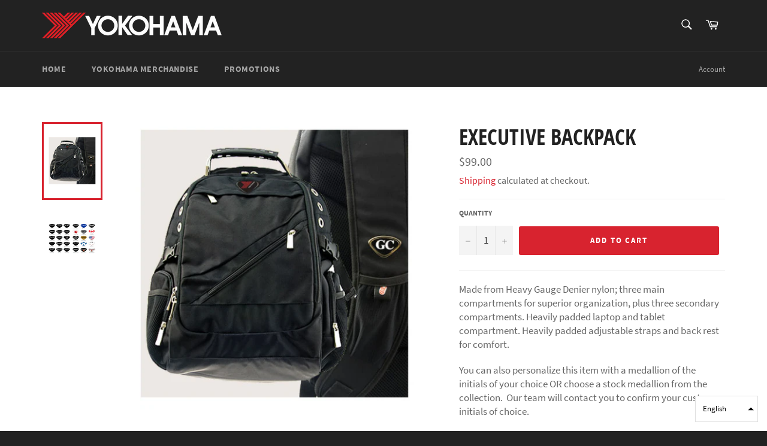

--- FILE ---
content_type: text/html; charset=utf-8
request_url: https://estore.yokohama.ca/products/executive-backpack
body_size: 18673
content:
<!doctype html>
<html class="no-js" lang="en">
<head>

  <meta charset="utf-8">
  <meta http-equiv="X-UA-Compatible" content="IE=edge,chrome=1">
  <meta name="viewport" content="width=device-width,initial-scale=1">
  <meta name="theme-color" content="#222222">

  

  <link rel="canonical" href="https://estore.yokohama.ca/products/executive-backpack">
  <title>
  Executive Backpack &ndash; Yokohama Merchandise eStore
  </title>

  
    <meta name="description" content="Made from Heavy Gauge Denier nylon; three main compartments for superior organization, plus three secondary compartments. Heavily padded laptop and tablet compartment. Heavily padded adjustable straps and back rest for comfort. You can also personalize this item with a medallion of the initials of your choice OR choose">
  

  <!-- /snippets/social-meta-tags.liquid -->




<meta property="og:site_name" content="Yokohama Merchandise eStore">
<meta property="og:url" content="https://estore.yokohama.ca/products/executive-backpack">
<meta property="og:title" content="Executive Backpack">
<meta property="og:type" content="product">
<meta property="og:description" content="Made from Heavy Gauge Denier nylon; three main compartments for superior organization, plus three secondary compartments. Heavily padded laptop and tablet compartment. Heavily padded adjustable straps and back rest for comfort. You can also personalize this item with a medallion of the initials of your choice OR choose">

  <meta property="og:price:amount" content="99.00">
  <meta property="og:price:currency" content="CAD">

<meta property="og:image" content="http://estore.yokohama.ca/cdn/shop/products/YH066_1200x1200.jpg?v=1647966698"><meta property="og:image" content="http://estore.yokohama.ca/cdn/shop/products/MedallionOptions_b493f4ea-f1f3-483e-bc2d-9e05e8aabd5f_1200x1200.png?v=1648413418">
<meta property="og:image:secure_url" content="https://estore.yokohama.ca/cdn/shop/products/YH066_1200x1200.jpg?v=1647966698"><meta property="og:image:secure_url" content="https://estore.yokohama.ca/cdn/shop/products/MedallionOptions_b493f4ea-f1f3-483e-bc2d-9e05e8aabd5f_1200x1200.png?v=1648413418">


<meta name="twitter:card" content="summary_large_image">
<meta name="twitter:title" content="Executive Backpack">
<meta name="twitter:description" content="Made from Heavy Gauge Denier nylon; three main compartments for superior organization, plus three secondary compartments. Heavily padded laptop and tablet compartment. Heavily padded adjustable straps and back rest for comfort. You can also personalize this item with a medallion of the initials of your choice OR choose">


  <script>
    document.documentElement.className = document.documentElement.className.replace('no-js', 'js');
  </script>

  <link href="//estore.yokohama.ca/cdn/shop/t/2/assets/theme.scss.css?v=114004698868757534251752082622" rel="stylesheet" type="text/css" media="all" />

  <script>
    window.theme = window.theme || {};

    theme.strings = {
      stockAvailable: "1 available",
      addToCart: "Add to Cart",
      soldOut: "Sold Out",
      unavailable: "Unavailable",
      noStockAvailable: "The item could not be added to your cart because there are not enough in stock.",
      willNotShipUntil: "Will not ship until [date]",
      willBeInStockAfter: "Will be in stock after [date]",
      totalCartDiscount: "You're saving [savings]",
      addressError: "Error looking up that address",
      addressNoResults: "No results for that address",
      addressQueryLimit: "You have exceeded the Google API usage limit. Consider upgrading to a \u003ca href=\"https:\/\/developers.google.com\/maps\/premium\/usage-limits\"\u003ePremium Plan\u003c\/a\u003e.",
      authError: "There was a problem authenticating your Google Maps API Key.",
      slideNumber: "Slide [slide_number], current"
    };
  </script>

  <script src="//estore.yokohama.ca/cdn/shop/t/2/assets/lazysizes.min.js?v=56045284683979784691579030036" async="async"></script>

  

  <script src="//estore.yokohama.ca/cdn/shop/t/2/assets/vendor.js?v=59352919779726365461579030038" defer="defer"></script>

  
    <script>
      window.theme = window.theme || {};
      theme.moneyFormat = "${{amount}}";
    </script>
  

  <script src="//estore.yokohama.ca/cdn/shop/t/2/assets/theme.js?v=17829490311171280061579030037" defer="defer"></script>

  <script>window.performance && window.performance.mark && window.performance.mark('shopify.content_for_header.start');</script><meta id="shopify-digital-wallet" name="shopify-digital-wallet" content="/30624481417/digital_wallets/dialog">
<meta name="shopify-checkout-api-token" content="9d6641bbef8739bb9a93d7935818df03">
<meta id="in-context-paypal-metadata" data-shop-id="30624481417" data-venmo-supported="false" data-environment="production" data-locale="en_US" data-paypal-v4="true" data-currency="CAD">
<link rel="alternate" hreflang="x-default" href="https://estore.yokohama.ca/products/executive-backpack">
<link rel="alternate" hreflang="en" href="https://estore.yokohama.ca/products/executive-backpack">
<link rel="alternate" hreflang="fr" href="https://estore.yokohama.ca/fr/products/executive-backpack">
<link rel="alternate" type="application/json+oembed" href="https://estore.yokohama.ca/products/executive-backpack.oembed">
<script async="async" src="/checkouts/internal/preloads.js?locale=en-CA"></script>
<link rel="preconnect" href="https://shop.app" crossorigin="anonymous">
<script async="async" src="https://shop.app/checkouts/internal/preloads.js?locale=en-CA&shop_id=30624481417" crossorigin="anonymous"></script>
<script id="shopify-features" type="application/json">{"accessToken":"9d6641bbef8739bb9a93d7935818df03","betas":["rich-media-storefront-analytics"],"domain":"estore.yokohama.ca","predictiveSearch":true,"shopId":30624481417,"locale":"en"}</script>
<script>var Shopify = Shopify || {};
Shopify.shop = "yokohama-canada.myshopify.com";
Shopify.locale = "en";
Shopify.currency = {"active":"CAD","rate":"1.0"};
Shopify.country = "CA";
Shopify.theme = {"name":"Venture","id":84249477257,"schema_name":"Venture","schema_version":"11.0.7","theme_store_id":775,"role":"main"};
Shopify.theme.handle = "null";
Shopify.theme.style = {"id":null,"handle":null};
Shopify.cdnHost = "estore.yokohama.ca/cdn";
Shopify.routes = Shopify.routes || {};
Shopify.routes.root = "/";</script>
<script type="module">!function(o){(o.Shopify=o.Shopify||{}).modules=!0}(window);</script>
<script>!function(o){function n(){var o=[];function n(){o.push(Array.prototype.slice.apply(arguments))}return n.q=o,n}var t=o.Shopify=o.Shopify||{};t.loadFeatures=n(),t.autoloadFeatures=n()}(window);</script>
<script>
  window.ShopifyPay = window.ShopifyPay || {};
  window.ShopifyPay.apiHost = "shop.app\/pay";
  window.ShopifyPay.redirectState = null;
</script>
<script id="shop-js-analytics" type="application/json">{"pageType":"product"}</script>
<script defer="defer" async type="module" src="//estore.yokohama.ca/cdn/shopifycloud/shop-js/modules/v2/client.init-shop-cart-sync_IZsNAliE.en.esm.js"></script>
<script defer="defer" async type="module" src="//estore.yokohama.ca/cdn/shopifycloud/shop-js/modules/v2/chunk.common_0OUaOowp.esm.js"></script>
<script type="module">
  await import("//estore.yokohama.ca/cdn/shopifycloud/shop-js/modules/v2/client.init-shop-cart-sync_IZsNAliE.en.esm.js");
await import("//estore.yokohama.ca/cdn/shopifycloud/shop-js/modules/v2/chunk.common_0OUaOowp.esm.js");

  window.Shopify.SignInWithShop?.initShopCartSync?.({"fedCMEnabled":true,"windoidEnabled":true});

</script>
<script>
  window.Shopify = window.Shopify || {};
  if (!window.Shopify.featureAssets) window.Shopify.featureAssets = {};
  window.Shopify.featureAssets['shop-js'] = {"shop-cart-sync":["modules/v2/client.shop-cart-sync_DLOhI_0X.en.esm.js","modules/v2/chunk.common_0OUaOowp.esm.js"],"init-fed-cm":["modules/v2/client.init-fed-cm_C6YtU0w6.en.esm.js","modules/v2/chunk.common_0OUaOowp.esm.js"],"shop-button":["modules/v2/client.shop-button_BCMx7GTG.en.esm.js","modules/v2/chunk.common_0OUaOowp.esm.js"],"shop-cash-offers":["modules/v2/client.shop-cash-offers_BT26qb5j.en.esm.js","modules/v2/chunk.common_0OUaOowp.esm.js","modules/v2/chunk.modal_CGo_dVj3.esm.js"],"init-windoid":["modules/v2/client.init-windoid_B9PkRMql.en.esm.js","modules/v2/chunk.common_0OUaOowp.esm.js"],"init-shop-email-lookup-coordinator":["modules/v2/client.init-shop-email-lookup-coordinator_DZkqjsbU.en.esm.js","modules/v2/chunk.common_0OUaOowp.esm.js"],"shop-toast-manager":["modules/v2/client.shop-toast-manager_Di2EnuM7.en.esm.js","modules/v2/chunk.common_0OUaOowp.esm.js"],"shop-login-button":["modules/v2/client.shop-login-button_BtqW_SIO.en.esm.js","modules/v2/chunk.common_0OUaOowp.esm.js","modules/v2/chunk.modal_CGo_dVj3.esm.js"],"avatar":["modules/v2/client.avatar_BTnouDA3.en.esm.js"],"pay-button":["modules/v2/client.pay-button_CWa-C9R1.en.esm.js","modules/v2/chunk.common_0OUaOowp.esm.js"],"init-shop-cart-sync":["modules/v2/client.init-shop-cart-sync_IZsNAliE.en.esm.js","modules/v2/chunk.common_0OUaOowp.esm.js"],"init-customer-accounts":["modules/v2/client.init-customer-accounts_DenGwJTU.en.esm.js","modules/v2/client.shop-login-button_BtqW_SIO.en.esm.js","modules/v2/chunk.common_0OUaOowp.esm.js","modules/v2/chunk.modal_CGo_dVj3.esm.js"],"init-shop-for-new-customer-accounts":["modules/v2/client.init-shop-for-new-customer-accounts_JdHXxpS9.en.esm.js","modules/v2/client.shop-login-button_BtqW_SIO.en.esm.js","modules/v2/chunk.common_0OUaOowp.esm.js","modules/v2/chunk.modal_CGo_dVj3.esm.js"],"init-customer-accounts-sign-up":["modules/v2/client.init-customer-accounts-sign-up_D6__K_p8.en.esm.js","modules/v2/client.shop-login-button_BtqW_SIO.en.esm.js","modules/v2/chunk.common_0OUaOowp.esm.js","modules/v2/chunk.modal_CGo_dVj3.esm.js"],"checkout-modal":["modules/v2/client.checkout-modal_C_ZQDY6s.en.esm.js","modules/v2/chunk.common_0OUaOowp.esm.js","modules/v2/chunk.modal_CGo_dVj3.esm.js"],"shop-follow-button":["modules/v2/client.shop-follow-button_XetIsj8l.en.esm.js","modules/v2/chunk.common_0OUaOowp.esm.js","modules/v2/chunk.modal_CGo_dVj3.esm.js"],"lead-capture":["modules/v2/client.lead-capture_DvA72MRN.en.esm.js","modules/v2/chunk.common_0OUaOowp.esm.js","modules/v2/chunk.modal_CGo_dVj3.esm.js"],"shop-login":["modules/v2/client.shop-login_ClXNxyh6.en.esm.js","modules/v2/chunk.common_0OUaOowp.esm.js","modules/v2/chunk.modal_CGo_dVj3.esm.js"],"payment-terms":["modules/v2/client.payment-terms_CNlwjfZz.en.esm.js","modules/v2/chunk.common_0OUaOowp.esm.js","modules/v2/chunk.modal_CGo_dVj3.esm.js"]};
</script>
<script id="__st">var __st={"a":30624481417,"offset":-18000,"reqid":"33750606-3889-443e-8b4b-93672a4af11a-1768536850","pageurl":"estore.yokohama.ca\/products\/executive-backpack","u":"f4fc6d1200d4","p":"product","rtyp":"product","rid":7279740158119};</script>
<script>window.ShopifyPaypalV4VisibilityTracking = true;</script>
<script id="captcha-bootstrap">!function(){'use strict';const t='contact',e='account',n='new_comment',o=[[t,t],['blogs',n],['comments',n],[t,'customer']],c=[[e,'customer_login'],[e,'guest_login'],[e,'recover_customer_password'],[e,'create_customer']],r=t=>t.map((([t,e])=>`form[action*='/${t}']:not([data-nocaptcha='true']) input[name='form_type'][value='${e}']`)).join(','),a=t=>()=>t?[...document.querySelectorAll(t)].map((t=>t.form)):[];function s(){const t=[...o],e=r(t);return a(e)}const i='password',u='form_key',d=['recaptcha-v3-token','g-recaptcha-response','h-captcha-response',i],f=()=>{try{return window.sessionStorage}catch{return}},m='__shopify_v',_=t=>t.elements[u];function p(t,e,n=!1){try{const o=window.sessionStorage,c=JSON.parse(o.getItem(e)),{data:r}=function(t){const{data:e,action:n}=t;return t[m]||n?{data:e,action:n}:{data:t,action:n}}(c);for(const[e,n]of Object.entries(r))t.elements[e]&&(t.elements[e].value=n);n&&o.removeItem(e)}catch(o){console.error('form repopulation failed',{error:o})}}const l='form_type',E='cptcha';function T(t){t.dataset[E]=!0}const w=window,h=w.document,L='Shopify',v='ce_forms',y='captcha';let A=!1;((t,e)=>{const n=(g='f06e6c50-85a8-45c8-87d0-21a2b65856fe',I='https://cdn.shopify.com/shopifycloud/storefront-forms-hcaptcha/ce_storefront_forms_captcha_hcaptcha.v1.5.2.iife.js',D={infoText:'Protected by hCaptcha',privacyText:'Privacy',termsText:'Terms'},(t,e,n)=>{const o=w[L][v],c=o.bindForm;if(c)return c(t,g,e,D).then(n);var r;o.q.push([[t,g,e,D],n]),r=I,A||(h.body.append(Object.assign(h.createElement('script'),{id:'captcha-provider',async:!0,src:r})),A=!0)});var g,I,D;w[L]=w[L]||{},w[L][v]=w[L][v]||{},w[L][v].q=[],w[L][y]=w[L][y]||{},w[L][y].protect=function(t,e){n(t,void 0,e),T(t)},Object.freeze(w[L][y]),function(t,e,n,w,h,L){const[v,y,A,g]=function(t,e,n){const i=e?o:[],u=t?c:[],d=[...i,...u],f=r(d),m=r(i),_=r(d.filter((([t,e])=>n.includes(e))));return[a(f),a(m),a(_),s()]}(w,h,L),I=t=>{const e=t.target;return e instanceof HTMLFormElement?e:e&&e.form},D=t=>v().includes(t);t.addEventListener('submit',(t=>{const e=I(t);if(!e)return;const n=D(e)&&!e.dataset.hcaptchaBound&&!e.dataset.recaptchaBound,o=_(e),c=g().includes(e)&&(!o||!o.value);(n||c)&&t.preventDefault(),c&&!n&&(function(t){try{if(!f())return;!function(t){const e=f();if(!e)return;const n=_(t);if(!n)return;const o=n.value;o&&e.removeItem(o)}(t);const e=Array.from(Array(32),(()=>Math.random().toString(36)[2])).join('');!function(t,e){_(t)||t.append(Object.assign(document.createElement('input'),{type:'hidden',name:u})),t.elements[u].value=e}(t,e),function(t,e){const n=f();if(!n)return;const o=[...t.querySelectorAll(`input[type='${i}']`)].map((({name:t})=>t)),c=[...d,...o],r={};for(const[a,s]of new FormData(t).entries())c.includes(a)||(r[a]=s);n.setItem(e,JSON.stringify({[m]:1,action:t.action,data:r}))}(t,e)}catch(e){console.error('failed to persist form',e)}}(e),e.submit())}));const S=(t,e)=>{t&&!t.dataset[E]&&(n(t,e.some((e=>e===t))),T(t))};for(const o of['focusin','change'])t.addEventListener(o,(t=>{const e=I(t);D(e)&&S(e,y())}));const B=e.get('form_key'),M=e.get(l),P=B&&M;t.addEventListener('DOMContentLoaded',(()=>{const t=y();if(P)for(const e of t)e.elements[l].value===M&&p(e,B);[...new Set([...A(),...v().filter((t=>'true'===t.dataset.shopifyCaptcha))])].forEach((e=>S(e,t)))}))}(h,new URLSearchParams(w.location.search),n,t,e,['guest_login'])})(!0,!0)}();</script>
<script integrity="sha256-4kQ18oKyAcykRKYeNunJcIwy7WH5gtpwJnB7kiuLZ1E=" data-source-attribution="shopify.loadfeatures" defer="defer" src="//estore.yokohama.ca/cdn/shopifycloud/storefront/assets/storefront/load_feature-a0a9edcb.js" crossorigin="anonymous"></script>
<script crossorigin="anonymous" defer="defer" src="//estore.yokohama.ca/cdn/shopifycloud/storefront/assets/shopify_pay/storefront-65b4c6d7.js?v=20250812"></script>
<script data-source-attribution="shopify.dynamic_checkout.dynamic.init">var Shopify=Shopify||{};Shopify.PaymentButton=Shopify.PaymentButton||{isStorefrontPortableWallets:!0,init:function(){window.Shopify.PaymentButton.init=function(){};var t=document.createElement("script");t.src="https://estore.yokohama.ca/cdn/shopifycloud/portable-wallets/latest/portable-wallets.en.js",t.type="module",document.head.appendChild(t)}};
</script>
<script data-source-attribution="shopify.dynamic_checkout.buyer_consent">
  function portableWalletsHideBuyerConsent(e){var t=document.getElementById("shopify-buyer-consent"),n=document.getElementById("shopify-subscription-policy-button");t&&n&&(t.classList.add("hidden"),t.setAttribute("aria-hidden","true"),n.removeEventListener("click",e))}function portableWalletsShowBuyerConsent(e){var t=document.getElementById("shopify-buyer-consent"),n=document.getElementById("shopify-subscription-policy-button");t&&n&&(t.classList.remove("hidden"),t.removeAttribute("aria-hidden"),n.addEventListener("click",e))}window.Shopify?.PaymentButton&&(window.Shopify.PaymentButton.hideBuyerConsent=portableWalletsHideBuyerConsent,window.Shopify.PaymentButton.showBuyerConsent=portableWalletsShowBuyerConsent);
</script>
<script data-source-attribution="shopify.dynamic_checkout.cart.bootstrap">document.addEventListener("DOMContentLoaded",(function(){function t(){return document.querySelector("shopify-accelerated-checkout-cart, shopify-accelerated-checkout")}if(t())Shopify.PaymentButton.init();else{new MutationObserver((function(e,n){t()&&(Shopify.PaymentButton.init(),n.disconnect())})).observe(document.body,{childList:!0,subtree:!0})}}));
</script>
<link id="shopify-accelerated-checkout-styles" rel="stylesheet" media="screen" href="https://estore.yokohama.ca/cdn/shopifycloud/portable-wallets/latest/accelerated-checkout-backwards-compat.css" crossorigin="anonymous">
<style id="shopify-accelerated-checkout-cart">
        #shopify-buyer-consent {
  margin-top: 1em;
  display: inline-block;
  width: 100%;
}

#shopify-buyer-consent.hidden {
  display: none;
}

#shopify-subscription-policy-button {
  background: none;
  border: none;
  padding: 0;
  text-decoration: underline;
  font-size: inherit;
  cursor: pointer;
}

#shopify-subscription-policy-button::before {
  box-shadow: none;
}

      </style>

<script>window.performance && window.performance.mark && window.performance.mark('shopify.content_for_header.end');</script>
<link href="https://monorail-edge.shopifysvc.com" rel="dns-prefetch">
<script>(function(){if ("sendBeacon" in navigator && "performance" in window) {try {var session_token_from_headers = performance.getEntriesByType('navigation')[0].serverTiming.find(x => x.name == '_s').description;} catch {var session_token_from_headers = undefined;}var session_cookie_matches = document.cookie.match(/_shopify_s=([^;]*)/);var session_token_from_cookie = session_cookie_matches && session_cookie_matches.length === 2 ? session_cookie_matches[1] : "";var session_token = session_token_from_headers || session_token_from_cookie || "";function handle_abandonment_event(e) {var entries = performance.getEntries().filter(function(entry) {return /monorail-edge.shopifysvc.com/.test(entry.name);});if (!window.abandonment_tracked && entries.length === 0) {window.abandonment_tracked = true;var currentMs = Date.now();var navigation_start = performance.timing.navigationStart;var payload = {shop_id: 30624481417,url: window.location.href,navigation_start,duration: currentMs - navigation_start,session_token,page_type: "product"};window.navigator.sendBeacon("https://monorail-edge.shopifysvc.com/v1/produce", JSON.stringify({schema_id: "online_store_buyer_site_abandonment/1.1",payload: payload,metadata: {event_created_at_ms: currentMs,event_sent_at_ms: currentMs}}));}}window.addEventListener('pagehide', handle_abandonment_event);}}());</script>
<script id="web-pixels-manager-setup">(function e(e,d,r,n,o){if(void 0===o&&(o={}),!Boolean(null===(a=null===(i=window.Shopify)||void 0===i?void 0:i.analytics)||void 0===a?void 0:a.replayQueue)){var i,a;window.Shopify=window.Shopify||{};var t=window.Shopify;t.analytics=t.analytics||{};var s=t.analytics;s.replayQueue=[],s.publish=function(e,d,r){return s.replayQueue.push([e,d,r]),!0};try{self.performance.mark("wpm:start")}catch(e){}var l=function(){var e={modern:/Edge?\/(1{2}[4-9]|1[2-9]\d|[2-9]\d{2}|\d{4,})\.\d+(\.\d+|)|Firefox\/(1{2}[4-9]|1[2-9]\d|[2-9]\d{2}|\d{4,})\.\d+(\.\d+|)|Chrom(ium|e)\/(9{2}|\d{3,})\.\d+(\.\d+|)|(Maci|X1{2}).+ Version\/(15\.\d+|(1[6-9]|[2-9]\d|\d{3,})\.\d+)([,.]\d+|)( \(\w+\)|)( Mobile\/\w+|) Safari\/|Chrome.+OPR\/(9{2}|\d{3,})\.\d+\.\d+|(CPU[ +]OS|iPhone[ +]OS|CPU[ +]iPhone|CPU IPhone OS|CPU iPad OS)[ +]+(15[._]\d+|(1[6-9]|[2-9]\d|\d{3,})[._]\d+)([._]\d+|)|Android:?[ /-](13[3-9]|1[4-9]\d|[2-9]\d{2}|\d{4,})(\.\d+|)(\.\d+|)|Android.+Firefox\/(13[5-9]|1[4-9]\d|[2-9]\d{2}|\d{4,})\.\d+(\.\d+|)|Android.+Chrom(ium|e)\/(13[3-9]|1[4-9]\d|[2-9]\d{2}|\d{4,})\.\d+(\.\d+|)|SamsungBrowser\/([2-9]\d|\d{3,})\.\d+/,legacy:/Edge?\/(1[6-9]|[2-9]\d|\d{3,})\.\d+(\.\d+|)|Firefox\/(5[4-9]|[6-9]\d|\d{3,})\.\d+(\.\d+|)|Chrom(ium|e)\/(5[1-9]|[6-9]\d|\d{3,})\.\d+(\.\d+|)([\d.]+$|.*Safari\/(?![\d.]+ Edge\/[\d.]+$))|(Maci|X1{2}).+ Version\/(10\.\d+|(1[1-9]|[2-9]\d|\d{3,})\.\d+)([,.]\d+|)( \(\w+\)|)( Mobile\/\w+|) Safari\/|Chrome.+OPR\/(3[89]|[4-9]\d|\d{3,})\.\d+\.\d+|(CPU[ +]OS|iPhone[ +]OS|CPU[ +]iPhone|CPU IPhone OS|CPU iPad OS)[ +]+(10[._]\d+|(1[1-9]|[2-9]\d|\d{3,})[._]\d+)([._]\d+|)|Android:?[ /-](13[3-9]|1[4-9]\d|[2-9]\d{2}|\d{4,})(\.\d+|)(\.\d+|)|Mobile Safari.+OPR\/([89]\d|\d{3,})\.\d+\.\d+|Android.+Firefox\/(13[5-9]|1[4-9]\d|[2-9]\d{2}|\d{4,})\.\d+(\.\d+|)|Android.+Chrom(ium|e)\/(13[3-9]|1[4-9]\d|[2-9]\d{2}|\d{4,})\.\d+(\.\d+|)|Android.+(UC? ?Browser|UCWEB|U3)[ /]?(15\.([5-9]|\d{2,})|(1[6-9]|[2-9]\d|\d{3,})\.\d+)\.\d+|SamsungBrowser\/(5\.\d+|([6-9]|\d{2,})\.\d+)|Android.+MQ{2}Browser\/(14(\.(9|\d{2,})|)|(1[5-9]|[2-9]\d|\d{3,})(\.\d+|))(\.\d+|)|K[Aa][Ii]OS\/(3\.\d+|([4-9]|\d{2,})\.\d+)(\.\d+|)/},d=e.modern,r=e.legacy,n=navigator.userAgent;return n.match(d)?"modern":n.match(r)?"legacy":"unknown"}(),u="modern"===l?"modern":"legacy",c=(null!=n?n:{modern:"",legacy:""})[u],f=function(e){return[e.baseUrl,"/wpm","/b",e.hashVersion,"modern"===e.buildTarget?"m":"l",".js"].join("")}({baseUrl:d,hashVersion:r,buildTarget:u}),m=function(e){var d=e.version,r=e.bundleTarget,n=e.surface,o=e.pageUrl,i=e.monorailEndpoint;return{emit:function(e){var a=e.status,t=e.errorMsg,s=(new Date).getTime(),l=JSON.stringify({metadata:{event_sent_at_ms:s},events:[{schema_id:"web_pixels_manager_load/3.1",payload:{version:d,bundle_target:r,page_url:o,status:a,surface:n,error_msg:t},metadata:{event_created_at_ms:s}}]});if(!i)return console&&console.warn&&console.warn("[Web Pixels Manager] No Monorail endpoint provided, skipping logging."),!1;try{return self.navigator.sendBeacon.bind(self.navigator)(i,l)}catch(e){}var u=new XMLHttpRequest;try{return u.open("POST",i,!0),u.setRequestHeader("Content-Type","text/plain"),u.send(l),!0}catch(e){return console&&console.warn&&console.warn("[Web Pixels Manager] Got an unhandled error while logging to Monorail."),!1}}}}({version:r,bundleTarget:l,surface:e.surface,pageUrl:self.location.href,monorailEndpoint:e.monorailEndpoint});try{o.browserTarget=l,function(e){var d=e.src,r=e.async,n=void 0===r||r,o=e.onload,i=e.onerror,a=e.sri,t=e.scriptDataAttributes,s=void 0===t?{}:t,l=document.createElement("script"),u=document.querySelector("head"),c=document.querySelector("body");if(l.async=n,l.src=d,a&&(l.integrity=a,l.crossOrigin="anonymous"),s)for(var f in s)if(Object.prototype.hasOwnProperty.call(s,f))try{l.dataset[f]=s[f]}catch(e){}if(o&&l.addEventListener("load",o),i&&l.addEventListener("error",i),u)u.appendChild(l);else{if(!c)throw new Error("Did not find a head or body element to append the script");c.appendChild(l)}}({src:f,async:!0,onload:function(){if(!function(){var e,d;return Boolean(null===(d=null===(e=window.Shopify)||void 0===e?void 0:e.analytics)||void 0===d?void 0:d.initialized)}()){var d=window.webPixelsManager.init(e)||void 0;if(d){var r=window.Shopify.analytics;r.replayQueue.forEach((function(e){var r=e[0],n=e[1],o=e[2];d.publishCustomEvent(r,n,o)})),r.replayQueue=[],r.publish=d.publishCustomEvent,r.visitor=d.visitor,r.initialized=!0}}},onerror:function(){return m.emit({status:"failed",errorMsg:"".concat(f," has failed to load")})},sri:function(e){var d=/^sha384-[A-Za-z0-9+/=]+$/;return"string"==typeof e&&d.test(e)}(c)?c:"",scriptDataAttributes:o}),m.emit({status:"loading"})}catch(e){m.emit({status:"failed",errorMsg:(null==e?void 0:e.message)||"Unknown error"})}}})({shopId: 30624481417,storefrontBaseUrl: "https://estore.yokohama.ca",extensionsBaseUrl: "https://extensions.shopifycdn.com/cdn/shopifycloud/web-pixels-manager",monorailEndpoint: "https://monorail-edge.shopifysvc.com/unstable/produce_batch",surface: "storefront-renderer",enabledBetaFlags: ["2dca8a86"],webPixelsConfigList: [{"id":"shopify-app-pixel","configuration":"{}","eventPayloadVersion":"v1","runtimeContext":"STRICT","scriptVersion":"0450","apiClientId":"shopify-pixel","type":"APP","privacyPurposes":["ANALYTICS","MARKETING"]},{"id":"shopify-custom-pixel","eventPayloadVersion":"v1","runtimeContext":"LAX","scriptVersion":"0450","apiClientId":"shopify-pixel","type":"CUSTOM","privacyPurposes":["ANALYTICS","MARKETING"]}],isMerchantRequest: false,initData: {"shop":{"name":"Yokohama Merchandise eStore","paymentSettings":{"currencyCode":"CAD"},"myshopifyDomain":"yokohama-canada.myshopify.com","countryCode":"CA","storefrontUrl":"https:\/\/estore.yokohama.ca"},"customer":null,"cart":null,"checkout":null,"productVariants":[{"price":{"amount":99.0,"currencyCode":"CAD"},"product":{"title":"Executive Backpack","vendor":"yokohama-canada","id":"7279740158119","untranslatedTitle":"Executive Backpack","url":"\/products\/executive-backpack","type":"Initials"},"id":"42219575869607","image":{"src":"\/\/estore.yokohama.ca\/cdn\/shop\/products\/YH066.jpg?v=1647966698"},"sku":"YH066","title":"Default Title","untranslatedTitle":"Default Title"}],"purchasingCompany":null},},"https://estore.yokohama.ca/cdn","fcfee988w5aeb613cpc8e4bc33m6693e112",{"modern":"","legacy":""},{"shopId":"30624481417","storefrontBaseUrl":"https:\/\/estore.yokohama.ca","extensionBaseUrl":"https:\/\/extensions.shopifycdn.com\/cdn\/shopifycloud\/web-pixels-manager","surface":"storefront-renderer","enabledBetaFlags":"[\"2dca8a86\"]","isMerchantRequest":"false","hashVersion":"fcfee988w5aeb613cpc8e4bc33m6693e112","publish":"custom","events":"[[\"page_viewed\",{}],[\"product_viewed\",{\"productVariant\":{\"price\":{\"amount\":99.0,\"currencyCode\":\"CAD\"},\"product\":{\"title\":\"Executive Backpack\",\"vendor\":\"yokohama-canada\",\"id\":\"7279740158119\",\"untranslatedTitle\":\"Executive Backpack\",\"url\":\"\/products\/executive-backpack\",\"type\":\"Initials\"},\"id\":\"42219575869607\",\"image\":{\"src\":\"\/\/estore.yokohama.ca\/cdn\/shop\/products\/YH066.jpg?v=1647966698\"},\"sku\":\"YH066\",\"title\":\"Default Title\",\"untranslatedTitle\":\"Default Title\"}}]]"});</script><script>
  window.ShopifyAnalytics = window.ShopifyAnalytics || {};
  window.ShopifyAnalytics.meta = window.ShopifyAnalytics.meta || {};
  window.ShopifyAnalytics.meta.currency = 'CAD';
  var meta = {"product":{"id":7279740158119,"gid":"gid:\/\/shopify\/Product\/7279740158119","vendor":"yokohama-canada","type":"Initials","handle":"executive-backpack","variants":[{"id":42219575869607,"price":9900,"name":"Executive Backpack","public_title":null,"sku":"YH066"}],"remote":false},"page":{"pageType":"product","resourceType":"product","resourceId":7279740158119,"requestId":"33750606-3889-443e-8b4b-93672a4af11a-1768536850"}};
  for (var attr in meta) {
    window.ShopifyAnalytics.meta[attr] = meta[attr];
  }
</script>
<script class="analytics">
  (function () {
    var customDocumentWrite = function(content) {
      var jquery = null;

      if (window.jQuery) {
        jquery = window.jQuery;
      } else if (window.Checkout && window.Checkout.$) {
        jquery = window.Checkout.$;
      }

      if (jquery) {
        jquery('body').append(content);
      }
    };

    var hasLoggedConversion = function(token) {
      if (token) {
        return document.cookie.indexOf('loggedConversion=' + token) !== -1;
      }
      return false;
    }

    var setCookieIfConversion = function(token) {
      if (token) {
        var twoMonthsFromNow = new Date(Date.now());
        twoMonthsFromNow.setMonth(twoMonthsFromNow.getMonth() + 2);

        document.cookie = 'loggedConversion=' + token + '; expires=' + twoMonthsFromNow;
      }
    }

    var trekkie = window.ShopifyAnalytics.lib = window.trekkie = window.trekkie || [];
    if (trekkie.integrations) {
      return;
    }
    trekkie.methods = [
      'identify',
      'page',
      'ready',
      'track',
      'trackForm',
      'trackLink'
    ];
    trekkie.factory = function(method) {
      return function() {
        var args = Array.prototype.slice.call(arguments);
        args.unshift(method);
        trekkie.push(args);
        return trekkie;
      };
    };
    for (var i = 0; i < trekkie.methods.length; i++) {
      var key = trekkie.methods[i];
      trekkie[key] = trekkie.factory(key);
    }
    trekkie.load = function(config) {
      trekkie.config = config || {};
      trekkie.config.initialDocumentCookie = document.cookie;
      var first = document.getElementsByTagName('script')[0];
      var script = document.createElement('script');
      script.type = 'text/javascript';
      script.onerror = function(e) {
        var scriptFallback = document.createElement('script');
        scriptFallback.type = 'text/javascript';
        scriptFallback.onerror = function(error) {
                var Monorail = {
      produce: function produce(monorailDomain, schemaId, payload) {
        var currentMs = new Date().getTime();
        var event = {
          schema_id: schemaId,
          payload: payload,
          metadata: {
            event_created_at_ms: currentMs,
            event_sent_at_ms: currentMs
          }
        };
        return Monorail.sendRequest("https://" + monorailDomain + "/v1/produce", JSON.stringify(event));
      },
      sendRequest: function sendRequest(endpointUrl, payload) {
        // Try the sendBeacon API
        if (window && window.navigator && typeof window.navigator.sendBeacon === 'function' && typeof window.Blob === 'function' && !Monorail.isIos12()) {
          var blobData = new window.Blob([payload], {
            type: 'text/plain'
          });

          if (window.navigator.sendBeacon(endpointUrl, blobData)) {
            return true;
          } // sendBeacon was not successful

        } // XHR beacon

        var xhr = new XMLHttpRequest();

        try {
          xhr.open('POST', endpointUrl);
          xhr.setRequestHeader('Content-Type', 'text/plain');
          xhr.send(payload);
        } catch (e) {
          console.log(e);
        }

        return false;
      },
      isIos12: function isIos12() {
        return window.navigator.userAgent.lastIndexOf('iPhone; CPU iPhone OS 12_') !== -1 || window.navigator.userAgent.lastIndexOf('iPad; CPU OS 12_') !== -1;
      }
    };
    Monorail.produce('monorail-edge.shopifysvc.com',
      'trekkie_storefront_load_errors/1.1',
      {shop_id: 30624481417,
      theme_id: 84249477257,
      app_name: "storefront",
      context_url: window.location.href,
      source_url: "//estore.yokohama.ca/cdn/s/trekkie.storefront.cd680fe47e6c39ca5d5df5f0a32d569bc48c0f27.min.js"});

        };
        scriptFallback.async = true;
        scriptFallback.src = '//estore.yokohama.ca/cdn/s/trekkie.storefront.cd680fe47e6c39ca5d5df5f0a32d569bc48c0f27.min.js';
        first.parentNode.insertBefore(scriptFallback, first);
      };
      script.async = true;
      script.src = '//estore.yokohama.ca/cdn/s/trekkie.storefront.cd680fe47e6c39ca5d5df5f0a32d569bc48c0f27.min.js';
      first.parentNode.insertBefore(script, first);
    };
    trekkie.load(
      {"Trekkie":{"appName":"storefront","development":false,"defaultAttributes":{"shopId":30624481417,"isMerchantRequest":null,"themeId":84249477257,"themeCityHash":"15452509587926724634","contentLanguage":"en","currency":"CAD","eventMetadataId":"8d74fa86-78ef-4077-82fd-5819cf0e5462"},"isServerSideCookieWritingEnabled":true,"monorailRegion":"shop_domain","enabledBetaFlags":["65f19447"]},"Session Attribution":{},"S2S":{"facebookCapiEnabled":false,"source":"trekkie-storefront-renderer","apiClientId":580111}}
    );

    var loaded = false;
    trekkie.ready(function() {
      if (loaded) return;
      loaded = true;

      window.ShopifyAnalytics.lib = window.trekkie;

      var originalDocumentWrite = document.write;
      document.write = customDocumentWrite;
      try { window.ShopifyAnalytics.merchantGoogleAnalytics.call(this); } catch(error) {};
      document.write = originalDocumentWrite;

      window.ShopifyAnalytics.lib.page(null,{"pageType":"product","resourceType":"product","resourceId":7279740158119,"requestId":"33750606-3889-443e-8b4b-93672a4af11a-1768536850","shopifyEmitted":true});

      var match = window.location.pathname.match(/checkouts\/(.+)\/(thank_you|post_purchase)/)
      var token = match? match[1]: undefined;
      if (!hasLoggedConversion(token)) {
        setCookieIfConversion(token);
        window.ShopifyAnalytics.lib.track("Viewed Product",{"currency":"CAD","variantId":42219575869607,"productId":7279740158119,"productGid":"gid:\/\/shopify\/Product\/7279740158119","name":"Executive Backpack","price":"99.00","sku":"YH066","brand":"yokohama-canada","variant":null,"category":"Initials","nonInteraction":true,"remote":false},undefined,undefined,{"shopifyEmitted":true});
      window.ShopifyAnalytics.lib.track("monorail:\/\/trekkie_storefront_viewed_product\/1.1",{"currency":"CAD","variantId":42219575869607,"productId":7279740158119,"productGid":"gid:\/\/shopify\/Product\/7279740158119","name":"Executive Backpack","price":"99.00","sku":"YH066","brand":"yokohama-canada","variant":null,"category":"Initials","nonInteraction":true,"remote":false,"referer":"https:\/\/estore.yokohama.ca\/products\/executive-backpack"});
      }
    });


        var eventsListenerScript = document.createElement('script');
        eventsListenerScript.async = true;
        eventsListenerScript.src = "//estore.yokohama.ca/cdn/shopifycloud/storefront/assets/shop_events_listener-3da45d37.js";
        document.getElementsByTagName('head')[0].appendChild(eventsListenerScript);

})();</script>
<script
  defer
  src="https://estore.yokohama.ca/cdn/shopifycloud/perf-kit/shopify-perf-kit-3.0.3.min.js"
  data-application="storefront-renderer"
  data-shop-id="30624481417"
  data-render-region="gcp-us-central1"
  data-page-type="product"
  data-theme-instance-id="84249477257"
  data-theme-name="Venture"
  data-theme-version="11.0.7"
  data-monorail-region="shop_domain"
  data-resource-timing-sampling-rate="10"
  data-shs="true"
  data-shs-beacon="true"
  data-shs-export-with-fetch="true"
  data-shs-logs-sample-rate="1"
  data-shs-beacon-endpoint="https://estore.yokohama.ca/api/collect"
></script>
</head>

<body class="template-product" >

  <a class="in-page-link visually-hidden skip-link" href="#MainContent">
    Skip to content
  </a>

  <div id="shopify-section-header" class="shopify-section"><style>
.site-header__logo img {
  max-width: 300px;
}
</style>

<div id="NavDrawer" class="drawer drawer--left">
  <div class="drawer__inner">
    <form action="/search" method="get" class="drawer__search" role="search">
      <input type="search" name="q" placeholder="Search" aria-label="Search" class="drawer__search-input">

      <button type="submit" class="text-link drawer__search-submit">
        <svg aria-hidden="true" focusable="false" role="presentation" class="icon icon-search" viewBox="0 0 32 32"><path fill="#444" d="M21.839 18.771a10.012 10.012 0 0 0 1.57-5.39c0-5.548-4.493-10.048-10.034-10.048-5.548 0-10.041 4.499-10.041 10.048s4.493 10.048 10.034 10.048c2.012 0 3.886-.594 5.456-1.61l.455-.317 7.165 7.165 2.223-2.263-7.158-7.165.33-.468zM18.995 7.767c1.498 1.498 2.322 3.49 2.322 5.608s-.825 4.11-2.322 5.608c-1.498 1.498-3.49 2.322-5.608 2.322s-4.11-.825-5.608-2.322c-1.498-1.498-2.322-3.49-2.322-5.608s.825-4.11 2.322-5.608c1.498-1.498 3.49-2.322 5.608-2.322s4.11.825 5.608 2.322z"/></svg>
        <span class="icon__fallback-text">Search</span>
      </button>
    </form>
    <ul class="drawer__nav">
      
        

        
          <li class="drawer__nav-item">
            <a href="/"
              class="drawer__nav-link drawer__nav-link--top-level"
              
            >
              Home
            </a>
          </li>
        
      
        

        
          <li class="drawer__nav-item">
            <a href="/collections/all-products"
              class="drawer__nav-link drawer__nav-link--top-level"
              
            >
              Yokohama Merchandise
            </a>
          </li>
        
      
        

        
          <li class="drawer__nav-item">
            <a href="/pages/whats-new"
              class="drawer__nav-link drawer__nav-link--top-level"
              
            >
              Promotions
            </a>
          </li>
        
      

      
        
          <li class="drawer__nav-item">
            <a href="/account/login" class="drawer__nav-link drawer__nav-link--top-level">
              Account
            </a>
          </li>
        
      
    </ul>
  </div>
</div>

<header class="site-header page-element is-moved-by-drawer" role="banner" data-section-id="header" data-section-type="header">
  <div class="site-header__upper page-width">
    <div class="grid grid--table">
      <div class="grid__item small--one-quarter medium-up--hide">
        <button type="button" class="text-link site-header__link js-drawer-open-left">
          <span class="site-header__menu-toggle--open">
            <svg aria-hidden="true" focusable="false" role="presentation" class="icon icon-hamburger" viewBox="0 0 32 32"><path fill="#444" d="M4.889 14.958h22.222v2.222H4.889v-2.222zM4.889 8.292h22.222v2.222H4.889V8.292zM4.889 21.625h22.222v2.222H4.889v-2.222z"/></svg>
          </span>
          <span class="site-header__menu-toggle--close">
            <svg aria-hidden="true" focusable="false" role="presentation" class="icon icon-close" viewBox="0 0 32 32"><path fill="#444" d="M25.313 8.55l-1.862-1.862-7.45 7.45-7.45-7.45L6.689 8.55l7.45 7.45-7.45 7.45 1.862 1.862 7.45-7.45 7.45 7.45 1.862-1.862-7.45-7.45z"/></svg>
          </span>
          <span class="icon__fallback-text">Site navigation</span>
        </button>
      </div>
      <div class="grid__item small--one-half medium-up--two-thirds small--text-center">
        
          <div class="site-header__logo h1" itemscope itemtype="http://schema.org/Organization">
        
          
            
            <a href="/" itemprop="url" class="site-header__logo-link">
              <img src="//estore.yokohama.ca/cdn/shop/files/Yokohama_red-wht_JP_300x.png?v=1614294655"
                   srcset="//estore.yokohama.ca/cdn/shop/files/Yokohama_red-wht_JP_300x.png?v=1614294655 1x, //estore.yokohama.ca/cdn/shop/files/Yokohama_red-wht_JP_300x@2x.png?v=1614294655 2x"
                   alt="Yokohama Merchandise eStore"
                   itemprop="logo">
            </a>
          
        
          </div>
        
      </div>

      <div class="grid__item small--one-quarter medium-up--one-third text-right">
        <div id="SiteNavSearchCart" class="site-header__search-cart-wrapper">
          <form action="/search" method="get" class="site-header__search small--hide" role="search">
            
              <label for="SiteNavSearch" class="visually-hidden">Search</label>
              <input type="search" name="q" id="SiteNavSearch" placeholder="Search" aria-label="Search" class="site-header__search-input">

            <button type="submit" class="text-link site-header__link site-header__search-submit">
              <svg aria-hidden="true" focusable="false" role="presentation" class="icon icon-search" viewBox="0 0 32 32"><path fill="#444" d="M21.839 18.771a10.012 10.012 0 0 0 1.57-5.39c0-5.548-4.493-10.048-10.034-10.048-5.548 0-10.041 4.499-10.041 10.048s4.493 10.048 10.034 10.048c2.012 0 3.886-.594 5.456-1.61l.455-.317 7.165 7.165 2.223-2.263-7.158-7.165.33-.468zM18.995 7.767c1.498 1.498 2.322 3.49 2.322 5.608s-.825 4.11-2.322 5.608c-1.498 1.498-3.49 2.322-5.608 2.322s-4.11-.825-5.608-2.322c-1.498-1.498-2.322-3.49-2.322-5.608s.825-4.11 2.322-5.608c1.498-1.498 3.49-2.322 5.608-2.322s4.11.825 5.608 2.322z"/></svg>
              <span class="icon__fallback-text">Search</span>
            </button>
          </form>

          <a href="/cart" class="site-header__link site-header__cart">
            <svg aria-hidden="true" focusable="false" role="presentation" class="icon icon-cart" viewBox="0 0 31 32"><path d="M14.568 25.629c-1.222 0-2.111.889-2.111 2.111 0 1.111 1 2.111 2.111 2.111 1.222 0 2.111-.889 2.111-2.111s-.889-2.111-2.111-2.111zm10.22 0c-1.222 0-2.111.889-2.111 2.111 0 1.111 1 2.111 2.111 2.111 1.222 0 2.111-.889 2.111-2.111s-.889-2.111-2.111-2.111zm2.555-3.777H12.457L7.347 7.078c-.222-.333-.555-.667-1-.667H1.792c-.667 0-1.111.444-1.111 1s.444 1 1.111 1h3.777l5.11 14.885c.111.444.555.666 1 .666h15.663c.555 0 1.111-.444 1.111-1 0-.666-.555-1.111-1.111-1.111zm2.333-11.442l-18.44-1.555h-.111c-.555 0-.777.333-.667.889l3.222 9.22c.222.555.889 1 1.444 1h13.441c.555 0 1.111-.444 1.222-1l.778-7.443c.111-.555-.333-1.111-.889-1.111zm-2 7.443H15.568l-2.333-6.776 15.108 1.222-.666 5.554z"/></svg>
            <span class="icon__fallback-text">Cart</span>
            <span class="site-header__cart-indicator hide"></span>
          </a>
        </div>
      </div>
    </div>
  </div>

  <div id="StickNavWrapper">
    <div id="StickyBar" class="sticky">
      <nav class="nav-bar small--hide" role="navigation" id="StickyNav">
        <div class="page-width">
          <div class="grid grid--table">
            <div class="grid__item four-fifths" id="SiteNavParent">
              <button type="button" class="hide text-link site-nav__link site-nav__link--compressed js-drawer-open-left" id="SiteNavCompressed">
                <svg aria-hidden="true" focusable="false" role="presentation" class="icon icon-hamburger" viewBox="0 0 32 32"><path fill="#444" d="M4.889 14.958h22.222v2.222H4.889v-2.222zM4.889 8.292h22.222v2.222H4.889V8.292zM4.889 21.625h22.222v2.222H4.889v-2.222z"/></svg>
                <span class="site-nav__link-menu-label">Menu</span>
                <span class="icon__fallback-text">Site navigation</span>
              </button>
              <ul class="site-nav list--inline" id="SiteNav">
                
                  

                  
                  
                  
                  

                  

                  
                  

                  
                    <li class="site-nav__item">
                      <a href="/" class="site-nav__link">
                        Home
                      </a>
                    </li>
                  
                
                  

                  
                  
                  
                  

                  

                  
                  

                  
                    <li class="site-nav__item">
                      <a href="/collections/all-products" class="site-nav__link">
                        Yokohama Merchandise
                      </a>
                    </li>
                  
                
                  

                  
                  
                  
                  

                  

                  
                  

                  
                    <li class="site-nav__item">
                      <a href="/pages/whats-new" class="site-nav__link">
                        Promotions
                      </a>
                    </li>
                  
                
              </ul>
            </div>
            <div class="grid__item one-fifth text-right">
              <div class="sticky-only" id="StickyNavSearchCart"></div>
              
                <div class="customer-login-links sticky-hidden">
                  
                    <a href="/account/login" id="customer_login_link">Account</a>
                  
                </div>
              
            </div>
          </div>
        </div>
      </nav>
      <div id="NotificationSuccess" class="notification notification--success" aria-hidden="true">
        <div class="page-width notification__inner notification__inner--has-link">
          <a href="/cart" class="notification__link">
            <span class="notification__message">Item added to cart. <span>View cart and check out</span>.</span>
          </a>
          <button type="button" class="text-link notification__close">
            <svg aria-hidden="true" focusable="false" role="presentation" class="icon icon-close" viewBox="0 0 32 32"><path fill="#444" d="M25.313 8.55l-1.862-1.862-7.45 7.45-7.45-7.45L6.689 8.55l7.45 7.45-7.45 7.45 1.862 1.862 7.45-7.45 7.45 7.45 1.862-1.862-7.45-7.45z"/></svg>
            <span class="icon__fallback-text">Close</span>
          </button>
        </div>
      </div>
      <div id="NotificationError" class="notification notification--error" aria-hidden="true">
        <div class="page-width notification__inner">
          <span class="notification__message notification__message--error" aria-live="assertive" aria-atomic="true"></span>
          <button type="button" class="text-link notification__close">
            <svg aria-hidden="true" focusable="false" role="presentation" class="icon icon-close" viewBox="0 0 32 32"><path fill="#444" d="M25.313 8.55l-1.862-1.862-7.45 7.45-7.45-7.45L6.689 8.55l7.45 7.45-7.45 7.45 1.862 1.862 7.45-7.45 7.45 7.45 1.862-1.862-7.45-7.45z"/></svg>
            <span class="icon__fallback-text">Close</span>
          </button>
        </div>
      </div>
    </div>
  </div>

  
</header>


</div>

  <div class="page-container page-element is-moved-by-drawer">
    <main class="main-content" id="MainContent" role="main">
      

<div id="shopify-section-product-template" class="shopify-section"><div class="page-width" itemscope itemtype="http://schema.org/Product" id="ProductSection-product-template" data-section-id="product-template" data-section-type="product" data-enable-history-state="true" data-ajax="true" data-stock="false">
  

  <meta itemprop="name" content="Executive Backpack">
  <meta itemprop="url" content="https://estore.yokohama.ca/products/executive-backpack">
  <meta itemprop="image" content="//estore.yokohama.ca/cdn/shop/products/YH066_600x600.jpg?v=1647966698">
  
  

  <div class="grid product-single">
    <div class="grid__item medium-up--three-fifths">
      <div class="photos">
        <div class="photos__item photos__item--main"><div class="product-single__photo product__photo-container product__photo-container-product-template js"
                 id="ProductPhoto"
                 style="max-width: 465.45454545454544px;"
                 data-image-id="32586321100967">
              <a href="//estore.yokohama.ca/cdn/shop/products/YH066_1024x1024.jpg?v=1647966698"
                 class="js-modal-open-product-modal product__photo-wrapper product__photo-wrapper-product-template"
                 style="padding-top:103.125%;">
                
                <img class="lazyload"
                  src="//estore.yokohama.ca/cdn/shop/products/YH066_150x150.jpg?v=1647966698"
                  data-src="//estore.yokohama.ca/cdn/shop/products/YH066_{width}x.jpg?v=1647966698"
                  data-widths="[180, 240, 360, 480, 720, 960, 1080, 1296, 1512, 1728, 2048]"
                  data-aspectratio="0.9696969696969697"
                  data-sizes="auto"
                  alt="Executive Backpack">
              </a>
            </div><div class="product-single__photo product__photo-container product__photo-container-product-template js hide"
                 id="ProductPhoto"
                 style="max-width: 480px;"
                 data-image-id="32629180203175">
              <a href="//estore.yokohama.ca/cdn/shop/products/MedallionOptions_b493f4ea-f1f3-483e-bc2d-9e05e8aabd5f_1024x1024.png?v=1648413418"
                 class="js-modal-open-product-modal product__photo-wrapper product__photo-wrapper-product-template"
                 style="padding-top:66.10942249240122%;">
                
                <img class="lazyload lazypreload"
                  src="//estore.yokohama.ca/cdn/shop/products/MedallionOptions_b493f4ea-f1f3-483e-bc2d-9e05e8aabd5f_150x150.png?v=1648413418"
                  data-src="//estore.yokohama.ca/cdn/shop/products/MedallionOptions_b493f4ea-f1f3-483e-bc2d-9e05e8aabd5f_{width}x.png?v=1648413418"
                  data-widths="[180, 240, 360, 480, 720, 960, 1080, 1296, 1512, 1728, 2048]"
                  data-aspectratio="1.5126436781609196"
                  data-sizes="auto"
                  alt="Executive Backpack">
              </a>
            </div><noscript>
            <a href="//estore.yokohama.ca/cdn/shop/products/YH066_1024x1024.jpg?v=1647966698">
              <img src="//estore.yokohama.ca/cdn/shop/products/YH066_480x480.jpg?v=1647966698" alt="Executive Backpack" id="ProductPhotoImg-product-template">
            </a>
          </noscript>
        </div>
        
          <div class="photos__item photos__item--thumbs">
            <div class="product-single__thumbnails product-single__thumbnails-product-template product-single__thumbnails--static">
              
                <div class="product-single__thumbnail-item product-single__thumbnail-item-product-template is-active" data-image-id="32586321100967">
                  <a href="//estore.yokohama.ca/cdn/shop/products/YH066_480x480.jpg?v=1647966698" data-zoom="//estore.yokohama.ca/cdn/shop/products/YH066_1024x1024.jpg?v=1647966698" class="product-single__thumbnail product-single__thumbnail-product-template">
                    <img src="//estore.yokohama.ca/cdn/shop/products/YH066_160x160.jpg?v=1647966698" alt="Executive Backpack">
                  </a>
                </div>
              
                <div class="product-single__thumbnail-item product-single__thumbnail-item-product-template" data-image-id="32629180203175">
                  <a href="//estore.yokohama.ca/cdn/shop/products/MedallionOptions_b493f4ea-f1f3-483e-bc2d-9e05e8aabd5f_480x480.png?v=1648413418" data-zoom="//estore.yokohama.ca/cdn/shop/products/MedallionOptions_b493f4ea-f1f3-483e-bc2d-9e05e8aabd5f_1024x1024.png?v=1648413418" class="product-single__thumbnail product-single__thumbnail-product-template">
                    <img src="//estore.yokohama.ca/cdn/shop/products/MedallionOptions_b493f4ea-f1f3-483e-bc2d-9e05e8aabd5f_160x160.png?v=1648413418" alt="Executive Backpack">
                  </a>
                </div>
              
            </div>
          </div>
        
        
      </div>
    </div>

    <div class="grid__item medium-up--two-fifths" itemprop="offers" itemscope itemtype="http://schema.org/Offer">
      <div class="product-single__info-wrapper">
        <meta itemprop="priceCurrency" content="CAD">
        <link itemprop="availability" href="http://schema.org/InStock">

        <div class="product-single__meta small--text-center">
          

          <h1 itemprop="name" class="product-single__title">Executive Backpack</h1>

          <ul class="product-single__meta-list list--no-bullets list--inline product-single__price-container">
            <li id="ProductSaleTag-product-template" class="hide">
              <div class="product-tag">
                Sale
              </div>
            </li>
            <li>
              
                <span class="visually-hidden">Regular price</span>
              
              <span id="ProductPrice-product-template" class="product-single__price" itemprop="price" content="99.0">
                $99.00
              </span>
            </li>
            

          </ul><div class="product-single__policies rte"><a href="/policies/shipping-policy">Shipping</a> calculated at checkout.
</div></div>

        <hr>

        

        

        <form method="post" action="/cart/add" id="AddToCartForm-product-template" accept-charset="UTF-8" class="product-form" enctype="multipart/form-data"><input type="hidden" name="form_type" value="product" /><input type="hidden" name="utf8" value="✓" />
          

          <select name="id" id="ProductSelect-product-template" class="product-form__variants no-js">
            
              <option  selected="selected"  data-sku="YH066" value="42219575869607" >
                
                  Default Title - $99.00 CAD
                
              </option>
            
          </select>
          <div class="product-form__item product-form__item--quantity">
            <label for="Quantity">Quantity</label>
            <input type="number" id="Quantity" name="quantity" value="1" min="1" class="product-form__input product-form__quantity">
          </div>
          <div class="product-form__item product-form__item--submit">
            <button type="submit"
              name="add"
              id="AddToCart-product-template"
              class="btn btn--full product-form__cart-submit"
              >
              <span id="AddToCartText-product-template">
                
                  Add to Cart
                
              </span>
            </button>
            
          </div>
        <input type="hidden" name="product-id" value="7279740158119" /><input type="hidden" name="section-id" value="product-template" /></form>

        <hr>

        <div class="rte product-single__description" itemprop="description">
          <p><span data-mce-fragment="1">Made from Heavy Gauge Denier nylon; three main compartments for superior organization, plus three secondary compartments. Heavily padded laptop and tablet compartment. Heavily padded adjustable straps and back rest for comfort.</span></p>
<p><span data-mce-fragment="1"><meta charset="utf-8">You can also personalize this item with a medallion of the initials of your choice OR choose a stock medallion from the collection.  Our team will contact you to confirm your custom initials of choice. </span></p>
        </div>

        
          <hr>
          <!-- /snippets/social-sharing.liquid -->
<div class="social-sharing grid medium-up--grid--table">
  
    <div class="grid__item medium-up--one-third medium-up--text-left">
      <span class="social-sharing__title">Share</span>
    </div>
  
  <div class="grid__item medium-up--two-thirds medium-up--text-right">
    

    

    
  </div>
</div>

        
      </div>
    </div>
  </div>
</div>


  <script type="application/json" id="ProductJson-product-template">
    {"id":7279740158119,"title":"Executive Backpack","handle":"executive-backpack","description":"\u003cp\u003e\u003cspan data-mce-fragment=\"1\"\u003eMade from Heavy Gauge Denier nylon; three main compartments for superior organization, plus three secondary compartments. Heavily padded laptop and tablet compartment. Heavily padded adjustable straps and back rest for comfort.\u003c\/span\u003e\u003c\/p\u003e\n\u003cp\u003e\u003cspan data-mce-fragment=\"1\"\u003e\u003cmeta charset=\"utf-8\"\u003eYou can also personalize this item with a medallion of the initials of your choice OR choose a stock medallion from the collection.  Our team will contact you to confirm your custom initials of choice. \u003c\/span\u003e\u003c\/p\u003e","published_at":"2022-03-22T13:54:48-04:00","created_at":"2022-03-22T12:31:36-04:00","vendor":"yokohama-canada","type":"Initials","tags":["All Products","Initials","LIFESTYLE"],"price":9900,"price_min":9900,"price_max":9900,"available":true,"price_varies":false,"compare_at_price":null,"compare_at_price_min":0,"compare_at_price_max":0,"compare_at_price_varies":false,"variants":[{"id":42219575869607,"title":"Default Title","option1":"Default Title","option2":null,"option3":null,"sku":"YH066","requires_shipping":true,"taxable":true,"featured_image":null,"available":true,"name":"Executive Backpack","public_title":null,"options":["Default Title"],"price":9900,"weight":907,"compare_at_price":null,"inventory_management":null,"barcode":"","requires_selling_plan":false,"selling_plan_allocations":[]}],"images":["\/\/estore.yokohama.ca\/cdn\/shop\/products\/YH066.jpg?v=1647966698","\/\/estore.yokohama.ca\/cdn\/shop\/products\/MedallionOptions_b493f4ea-f1f3-483e-bc2d-9e05e8aabd5f.png?v=1648413418"],"featured_image":"\/\/estore.yokohama.ca\/cdn\/shop\/products\/YH066.jpg?v=1647966698","options":["Title"],"media":[{"alt":null,"id":25321767927975,"position":1,"preview_image":{"aspect_ratio":0.97,"height":594,"width":576,"src":"\/\/estore.yokohama.ca\/cdn\/shop\/products\/YH066.jpg?v=1647966698"},"aspect_ratio":0.97,"height":594,"media_type":"image","src":"\/\/estore.yokohama.ca\/cdn\/shop\/products\/YH066.jpg?v=1647966698","width":576},{"alt":null,"id":25377072480423,"position":2,"preview_image":{"aspect_ratio":1.513,"height":870,"width":1316,"src":"\/\/estore.yokohama.ca\/cdn\/shop\/products\/MedallionOptions_b493f4ea-f1f3-483e-bc2d-9e05e8aabd5f.png?v=1648413418"},"aspect_ratio":1.513,"height":870,"media_type":"image","src":"\/\/estore.yokohama.ca\/cdn\/shop\/products\/MedallionOptions_b493f4ea-f1f3-483e-bc2d-9e05e8aabd5f.png?v=1648413418","width":1316}],"requires_selling_plan":false,"selling_plan_groups":[],"content":"\u003cp\u003e\u003cspan data-mce-fragment=\"1\"\u003eMade from Heavy Gauge Denier nylon; three main compartments for superior organization, plus three secondary compartments. Heavily padded laptop and tablet compartment. Heavily padded adjustable straps and back rest for comfort.\u003c\/span\u003e\u003c\/p\u003e\n\u003cp\u003e\u003cspan data-mce-fragment=\"1\"\u003e\u003cmeta charset=\"utf-8\"\u003eYou can also personalize this item with a medallion of the initials of your choice OR choose a stock medallion from the collection.  Our team will contact you to confirm your custom initials of choice. \u003c\/span\u003e\u003c\/p\u003e"}
  </script>
  





</div>
<div id="shopify-section-product-recommendations" class="shopify-section"><div data-base-url="/recommendations/products" data-product-id="7279740158119" data-section-id="product-recommendations" data-section-type="product-recommendations"></div>
</div>



<script>
  // Override default values of shop.strings for each template.
  // Alternate product templates can change values of
  // add to cart button, sold out, and unavailable states here.
  window.productStrings = {
    addToCart: "Add to Cart",
    soldOut: "Sold Out",
    unavailable: "Unavailable"
  }
</script>

<!-- ACERILL CUSTOM FORMS CODE -->
<div id="acerill-custom-forms-shopify-product-page"></div>
<script type="text/javascript">
  window.acerillCustomFormsConfig = window.acerillCustomFormsConfig || {};
  window.acerillCustomFormsConfig.shopifyProductPageConfig = JSON.parse('{"forms":[{"conditions":[{"urlContains":"/products/ladies-adidas-performance-polo"}],"formId":"589937d3-f0a8-49a4-a748-b002bd4302ff"},{"conditions":[{"urlContains":"/products/ladies-lightweight-softshell-jacket"}],"formId":"589937d3-f0a8-49a4-a748-b002bd4302ff"},{"conditions":[{"urlContains":"/products/corporate-alix-ballpoint-pen"}],"formId":"6ae731d2-a298-4b54-90fa-53424005b021"},{"conditions":[{"urlContains":"/products/corporate-athletic-cap"}],"formId":"6ae731d2-a298-4b54-90fa-53424005b021"},{"conditions":[{"urlContains":"/products/corporate-camp-mug-14oz"}],"formId":"6ae731d2-a298-4b54-90fa-53424005b021"},{"conditions":[{"urlContains":"/products/corporate-ceramic-mug"}],"formId":"6ae731d2-a298-4b54-90fa-53424005b021"},{"conditions":[{"urlContains":"/products/corporate-charging-accessory-kit"}],"formId":"6ae731d2-a298-4b54-90fa-53424005b021"},{"conditions":[{"urlContains":"/products/corporate-duffel-bag"}],"formId":"6ae731d2-a298-4b54-90fa-53424005b021"},{"conditions":[{"urlContains":"/products/corporate-ladies-adidas-performance-polo"}],"formId":"6ae731d2-a298-4b54-90fa-53424005b021"},{"conditions":[{"urlContains":"/products/corporate-ladies-everyday-short-sleeve-t-shirt"}],"formId":"6ae731d2-a298-4b54-90fa-53424005b021"},{"conditions":[{"urlContains":"/products/corporate-ladies-liberty-t-shirt"}],"formId":"6ae731d2-a298-4b54-90fa-53424005b021"},{"conditions":[{"urlContains":"/products/corporate-ladies-lightweight-softshell-jacket"}],"formId":"6ae731d2-a298-4b54-90fa-53424005b021"},{"conditions":[{"urlContains":"/products/corporate-ladies-pullover-hoodie-sweatshirt"}],"formId":"6ae731d2-a298-4b54-90fa-53424005b021"},{"conditions":[{"urlContains":"/products/corporate-ladies-spin-polo-golf-shirt"}],"formId":"6ae731d2-a298-4b54-90fa-53424005b021"},{"conditions":[{"urlContains":"/products/corporate-adidas-performance-polo"}],"formId":"6ae731d2-a298-4b54-90fa-53424005b021"},{"conditions":[{"urlContains":"/products/corporate-everyday-short-sleeve-t-shirt"}],"formId":"6ae731d2-a298-4b54-90fa-53424005b021"},{"conditions":[{"urlContains":"/products/corporate-liberty-t-shirt"}],"formId":"6ae731d2-a298-4b54-90fa-53424005b021"},{"conditions":[{"urlContains":"/products/corporate-lightweight-softshell-jacket"}],"formId":"6ae731d2-a298-4b54-90fa-53424005b021"},{"conditions":[{"urlContains":"/products/corporate-pullover-hoodie-sweatshirt"}],"formId":"6ae731d2-a298-4b54-90fa-53424005b021"},{"conditions":[{"urlContains":"/products/corporate-tire-depth-gauge"}],"formId":"6ae731d2-a298-4b54-90fa-53424005b021"},{"conditions":[{"urlContains":"/products/corporate-tote-bag"}],"formId":"6ae731d2-a298-4b54-90fa-53424005b021"},{"conditions":[{"urlContains":"/products/corporate-trucker-cap"}],"formId":"6ae731d2-a298-4b54-90fa-53424005b021"},{"conditions":[{"urlContains":"/products/corporate-denim-jacket"}],"formId":"6ae731d2-a298-4b54-90fa-53424005b021"},{"conditions":[{"urlContains":"/products/corporate-unisex-long-sleeve-everyday-t-shirt"}],"formId":"6ae731d2-a298-4b54-90fa-53424005b021"},{"conditions":[{"urlContains":"/products/corporate-vacuum-tumbler-16oz"}],"formId":"6ae731d2-a298-4b54-90fa-53424005b021"},{"conditions":[{"urlContains":"/products/corporate-wireless-phone-charger"}],"formId":"6ae731d2-a298-4b54-90fa-53424005b021"},{"conditions":[{"urlContains":"/products/ladies-spin-polo-golf-shirt"}],"formId":"589937d3-f0a8-49a4-a748-b002bd4302ff"},{"conditions":[{"urlContains":"/products/adidas-performance-polo"}],"formId":"589937d3-f0a8-49a4-a748-b002bd4302ff"},{"conditions":[{"urlContains":"/products/lightweight-softshell-jacket-1"}],"formId":"589937d3-f0a8-49a4-a748-b002bd4302ff"},{"conditions":[{"urlContains":"/products/spin-polo-golf-shirt"}],"formId":"589937d3-f0a8-49a4-a748-b002bd4302ff"},{"conditions":[{"urlContains":"/products/denim-jacket"}],"formId":"589937d3-f0a8-49a4-a748-b002bd4302ff"},{"conditions":[{"urlContains":"/products/corporate-spin-polo-golf-shirt"}],"formId":"6ae731d2-a298-4b54-90fa-53424005b021"},{"conditions":[{"urlContains":"/products/corporate-knit-toque-with-cuff"}],"formId":"6ae731d2-a298-4b54-90fa-53424005b021"},{"conditions":[{"urlContains":"/products/copy-of-hand-sanitizer-60-ml"}],"formId":"6ae731d2-a298-4b54-90fa-53424005b021"},{"conditions":[{"urlContains":"/products/corporate-deluxe-telescopic-snowbrush"}],"formId":"6ae731d2-a298-4b54-90fa-53424005b021"},{"conditions":[{"urlContains":"/products/corporate-ladies-full-zip-hoody"}],"formId":"6ae731d2-a298-4b54-90fa-53424005b021"},{"conditions":[{"urlContains":"/products/corporate-ladies-quilted-sport-jacket"}],"formId":"6ae731d2-a298-4b54-90fa-53424005b021"},{"conditions":[{"urlContains":"/products/corporate-mens-full-zip-hoody"}],"formId":"6ae731d2-a298-4b54-90fa-53424005b021"},{"conditions":[{"urlContains":"/products/corporate-mens-quilted-sport-jacket"}],"formId":"6ae731d2-a298-4b54-90fa-53424005b021"},{"conditions":[{"urlContains":"/products/corporate-reusable-face-mask"}],"formId":"6ae731d2-a298-4b54-90fa-53424005b021"},{"conditions":[{"urlContains":"/products/titleist-prov1-golf-balls"}],"formId":"589937d3-f0a8-49a4-a748-b002bd4302ff"},{"conditions":[{"urlContains":"/products/titleist-trufeel-golf-balls"}],"formId":"589937d3-f0a8-49a4-a748-b002bd4302ff"},{"conditions":[{"urlContains":"/products/tri-fold-golf-towel"}],"formId":"589937d3-f0a8-49a4-a748-b002bd4302ff"},{"conditions":[{"urlContains":"/products/corporate-cooler-bag"}],"formId":"6ae731d2-a298-4b54-90fa-53424005b021"},{"conditions":[{"urlContains":"/products/corporate-golf-tee-pack"}],"formId":"6ae731d2-a298-4b54-90fa-53424005b021"},{"conditions":[{"urlContains":"products/corporate-ladies-callaway-birdseye-polo"}],"formId":"6ae731d2-a298-4b54-90fa-53424005b021"},{"conditions":[{"urlContains":"/products/corporate-ladies-ogio-framework-polo"}],"formId":"6ae731d2-a298-4b54-90fa-53424005b021"},{"conditions":[{"urlContains":"/products/corporate-mens-callaway-birdseye-polo"}],"formId":"6ae731d2-a298-4b54-90fa-53424005b021"},{"conditions":[{"urlContains":"/products/corporate-mens-ogio-framework-polo"}],"formId":"6ae731d2-a298-4b54-90fa-53424005b021"},{"conditions":[{"urlContains":"/products/corporate-titleist-prov1-golf-balls"}],"formId":"6ae731d2-a298-4b54-90fa-53424005b021"},{"conditions":[{"urlContains":"/products/corporate-titleist-trufeel-golf-balls"}],"formId":"6ae731d2-a298-4b54-90fa-53424005b021"},{"conditions":[{"urlContains":"/products/corporate-tri-fold-golf-towel"}],"formId":"6ae731d2-a298-4b54-90fa-53424005b021"},{"conditions":[{"urlContains":"/products/titleist-trufeel-golf-balls"}],"formId":"589937d3-f0a8-49a4-a748-b002bd4302ff"},{"conditions":[{"urlContains":"/products/corporate-mens-roots73-long-sleeve-shirt"}],"formId":"6ae731d2-a298-4b54-90fa-53424005b021"},{"conditions":[{"urlContains":"/products/corporate-ladies-roots73-long-sleeve-shirt"}],"formId":"6ae731d2-a298-4b54-90fa-53424005b021"},{"conditions":[{"urlContains":"products/corporate-roots73-slouch-toque"}],"formId":"6ae731d2-a298-4b54-90fa-53424005b021"},{"conditions":[{"urlContains":"/products/corporate-flat-brim-flex-fit-hat"}],"formId":"6ae731d2-a298-4b54-90fa-53424005b021"},{"conditions":[{"urlContains":"/products/corporate-metal-coin-key-ring"}],"formId":"6ae731d2-a298-4b54-90fa-53424005b021"},{"conditions":[{"urlContains":"/products/corporate-metal-luggage-bag-tag"}],"formId":"6ae731d2-a298-4b54-90fa-53424005b021"},{"conditions":[{"urlContains":"/products/corporate-dog-tag-key-chain"}],"formId":"6ae731d2-a298-4b54-90fa-53424005b021"},{"conditions":[{"urlContains":"/products/corporate-business-notebook"}],"formId":"6ae731d2-a298-4b54-90fa-53424005b021"},{"conditions":[{"urlContains":"/products/corporate-classic-padfolio"}],"formId":"6ae731d2-a298-4b54-90fa-53424005b021"},{"conditions":[{"urlContains":"/products/corporate-stainless-steel-ceramic-tumbler"}],"formId":"6ae731d2-a298-4b54-90fa-53424005b021"},{"conditions":[{"urlContains":"/products/corporate-executive-backpac"}],"formId":"6ae731d2-a298-4b54-90fa-53424005b021"},{"conditions":[{"urlContains":"/products/corporate-ball-cap"}],"formId":"6ae731d2-a298-4b54-90fa-53424005b021"},{"conditions":[{"urlContains":"/products/corporate-driver-head-cover"}],"formId":"6ae731d2-a298-4b54-90fa-53424005b021"},{"conditions":[{"urlContains":"/products/corporate-metal-divot-tool"}],"formId":"6ae731d2-a298-4b54-90fa-53424005b021"},{"conditions":[{"urlContains":"/products/corporate-shot-caller-tritan-water-bottle"}],"formId":"6ae731d2-a298-4b54-90fa-53424005b021"},{"conditions":[{"urlContains":"/products/corporate-cruise-control-tumbler"}],"formId":"6ae731d2-a298-4b54-90fa-53424005b021"},{"conditions":[{"urlContains":"/products/corporate-ladies-flannel-plaid-snap-front-shirt"}],"formId":"6ae731d2-a298-4b54-90fa-53424005b021"},{"conditions":[{"urlContains":"/products/corporate-mens-flannel-plaid-snap-front-shirt"}],"formId":"6ae731d2-a298-4b54-90fa-53424005b021"},{"conditions":[{"urlContains":"/products/corporate-ladies-stormtech-dockyard-long-sleeve-twill"}],"formId":"6ae731d2-a298-4b54-90fa-53424005b021"},{"conditions":[{"urlContains":"/products/corporate-ladies-stormtech-dockyard-performance-1-4-zip-pullover"}],"formId":"6ae731d2-a298-4b54-90fa-53424005b021"},{"conditions":[{"urlContains":"/products/corporate-ladies-stormtech-dockyard-performance-polo"}],"formId":"6ae731d2-a298-4b54-90fa-53424005b021"},{"conditions":[{"urlContains":"/products/corporate-ladies-stormtech-dockyard-performance-tee"}],"formId":"6ae731d2-a298-4b54-90fa-53424005b021"},{"conditions":[{"urlContains":"/products/corporate-mens-stormtech-dockyard-long-sleeve-twill"}],"formId":"6ae731d2-a298-4b54-90fa-53424005b021"},{"conditions":[{"urlContains":"/products/corporate-mens-stormtech-dockyard-performance-1-4-zip-pullover"}],"formId":"6ae731d2-a298-4b54-90fa-53424005b021"},{"conditions":[{"urlContains":"/products/corporate-mens-stormtech-dockyard-performance-polo"}],"formId":"6ae731d2-a298-4b54-90fa-53424005b021"},{"conditions":[{"urlContains":"/products/corporate-mens-stormtech-dockyard-performance-tee"}],"formId":"6ae731d2-a298-4b54-90fa-53424005b021"},{"conditions":[{"urlContains":"/products/mens-stormtech-dockyard-long-sleeve-twill"}],"formId":"589937d3-f0a8-49a4-a748-b002bd4302ff"},{"conditions":[{"urlContains":"/products/ladies-stormtech-dockyard-long-sleeve-twill"}],"formId":"589937d3-f0a8-49a4-a748-b002bd4302ff"},{"conditions":[{"urlContains":"/products/mens-stormtech-dockyard-performance-1-4-zip"}],"formId":"589937d3-f0a8-49a4-a748-b002bd4302ff"},{"conditions":[{"urlContains":"/products/ladies-stormtech-dockyard-performance-1-4-zip-pullover"}],"formId":"589937d3-f0a8-49a4-a748-b002bd4302ff"},{"conditions":[{"urlContains":"/products/mens-stormtech-dockyard-performance-polo"}],"formId":"589937d3-f0a8-49a4-a748-b002bd4302ff"},{"conditions":[{"urlContains":"/products/ladies-stormtech-dockyard-performance-polo"}],"formId":"589937d3-f0a8-49a4-a748-b002bd4302ff"},{"conditions":[{"urlContains":"/products/mens-stormtech-dockyard-performance-tee"}],"formId":"589937d3-f0a8-49a4-a748-b002bd4302ff"},{"conditions":[{"urlContains":"/products/ladies-stormtech-dockyard-performance-tee"}],"formId":"589937d3-f0a8-49a4-a748-b002bd4302ff"},{"conditions":[{"urlContains":"/products/mens-flannel-plaid-snap-front-shirt"}],"formId":"589937d3-f0a8-49a4-a748-b002bd4302ff"},{"conditions":[{"urlContains":"/products/ladies-flannel-plaid-snap-front-shirt"}],"formId":"589937d3-f0a8-49a4-a748-b002bd4302ff"},{"conditions":[{"urlContains":"/products/corporate-advan-racing-hoodie"}],"formId":"6ae731d2-a298-4b54-90fa-53424005b021"},{"conditions":[{"urlContains":"/products/corporate-mens-dress-shirt"}],"formId":"6ae731d2-a298-4b54-90fa-53424005b021"}]}');
</script>
<script src="https://custom-forms-client.acerill.com/js/custom-forms-v2.js"></script>
<!-- END OF ACERILL CUSTOM FORMS CODE -->

    </main>

    <div id="shopify-section-footer" class="shopify-section"><footer class="site-footer" role="contentinfo">
  <div class="page-width">
    <div class="flex-footer">
      
        <div class="flex__item" >
          
              
                <div class="site-footer__section">
                  <h4 class="h1 site-footer__section-title">Quick Links</h4>
                  <ul class="site-footer__list">
                    
                      <li class="site-footer__list-item"><a href="/collections/corporate">Corporate Purchases</a></li>
                    
                      <li class="site-footer__list-item"><a href="/pages/contact-us">Contact Us</a></li>
                    
                      <li class="site-footer__list-item"><a href="/pages/find-a-custom-product">Can't find what your looking for? </a></li>
                    
                      <li class="site-footer__list-item"><a href="/search">Search</a></li>
                    
                  </ul>
                </div>
              

            
        </div>
      
        <div class="flex__item" >
          
              
                <div class="site-footer__section">
                  <h4 class="h1 site-footer__section-title">Terms & Conditions</h4>
                  <ul class="site-footer__list">
                    
                      <li class="site-footer__list-item"><a href="/policies/privacy-policy">Privacy Policy</a></li>
                    
                      <li class="site-footer__list-item"><a href="/policies/terms-of-service">Terms of Service</a></li>
                    
                      <li class="site-footer__list-item"><a href="/policies/shipping-policy">Shipping Policy</a></li>
                    
                  </ul>
                </div>
              

            
        </div>
      
    </div>
  </div>
  <div class="site-footer__copyright">
    <div class="page-width">
      <div class="grid medium-up--grid--table">
        <div class="grid__item medium-up--one-half">
          <small>&copy; 2026, <a href="/" title="">Yokohama Merchandise eStore</a>. <a target="_blank" rel="nofollow" href="https://www.shopify.com?utm_campaign=poweredby&amp;utm_medium=shopify&amp;utm_source=onlinestore">Powered by Shopify</a></small>
        </div>
        <div class="grid__item medium-up--one-half medium-up--text-right"><span class="visually-hidden">Payment methods</span>
              <ul class="list--inline payment-icons"><li>
                    <svg class="icon icon--full-color" xmlns="http://www.w3.org/2000/svg" role="img" aria-labelledby="pi-american_express" viewBox="0 0 38 24" width="38" height="24"><title id="pi-american_express">American Express</title><path fill="#000" d="M35 0H3C1.3 0 0 1.3 0 3v18c0 1.7 1.4 3 3 3h32c1.7 0 3-1.3 3-3V3c0-1.7-1.4-3-3-3Z" opacity=".07"/><path fill="#006FCF" d="M35 1c1.1 0 2 .9 2 2v18c0 1.1-.9 2-2 2H3c-1.1 0-2-.9-2-2V3c0-1.1.9-2 2-2h32Z"/><path fill="#FFF" d="M22.012 19.936v-8.421L37 11.528v2.326l-1.732 1.852L37 17.573v2.375h-2.766l-1.47-1.622-1.46 1.628-9.292-.02Z"/><path fill="#006FCF" d="M23.013 19.012v-6.57h5.572v1.513h-3.768v1.028h3.678v1.488h-3.678v1.01h3.768v1.531h-5.572Z"/><path fill="#006FCF" d="m28.557 19.012 3.083-3.289-3.083-3.282h2.386l1.884 2.083 1.89-2.082H37v.051l-3.017 3.23L37 18.92v.093h-2.307l-1.917-2.103-1.898 2.104h-2.321Z"/><path fill="#FFF" d="M22.71 4.04h3.614l1.269 2.881V4.04h4.46l.77 2.159.771-2.159H37v8.421H19l3.71-8.421Z"/><path fill="#006FCF" d="m23.395 4.955-2.916 6.566h2l.55-1.315h2.98l.55 1.315h2.05l-2.904-6.566h-2.31Zm.25 3.777.875-2.09.873 2.09h-1.748Z"/><path fill="#006FCF" d="M28.581 11.52V4.953l2.811.01L32.84 9l1.456-4.046H37v6.565l-1.74.016v-4.51l-1.644 4.494h-1.59L30.35 7.01v4.51h-1.768Z"/></svg>

                  </li><li>
                    <svg class="icon icon--full-color" viewBox="0 0 38 24" xmlns="http://www.w3.org/2000/svg" role="img" width="38" height="24" aria-labelledby="pi-master"><title id="pi-master">Mastercard</title><path opacity=".07" d="M35 0H3C1.3 0 0 1.3 0 3v18c0 1.7 1.4 3 3 3h32c1.7 0 3-1.3 3-3V3c0-1.7-1.4-3-3-3z"/><path fill="#fff" d="M35 1c1.1 0 2 .9 2 2v18c0 1.1-.9 2-2 2H3c-1.1 0-2-.9-2-2V3c0-1.1.9-2 2-2h32"/><circle fill="#EB001B" cx="15" cy="12" r="7"/><circle fill="#F79E1B" cx="23" cy="12" r="7"/><path fill="#FF5F00" d="M22 12c0-2.4-1.2-4.5-3-5.7-1.8 1.3-3 3.4-3 5.7s1.2 4.5 3 5.7c1.8-1.2 3-3.3 3-5.7z"/></svg>
                  </li><li>
                    <svg class="icon icon--full-color" viewBox="0 0 38 24" xmlns="http://www.w3.org/2000/svg" width="38" height="24" role="img" aria-labelledby="pi-paypal"><title id="pi-paypal">PayPal</title><path opacity=".07" d="M35 0H3C1.3 0 0 1.3 0 3v18c0 1.7 1.4 3 3 3h32c1.7 0 3-1.3 3-3V3c0-1.7-1.4-3-3-3z"/><path fill="#fff" d="M35 1c1.1 0 2 .9 2 2v18c0 1.1-.9 2-2 2H3c-1.1 0-2-.9-2-2V3c0-1.1.9-2 2-2h32"/><path fill="#003087" d="M23.9 8.3c.2-1 0-1.7-.6-2.3-.6-.7-1.7-1-3.1-1h-4.1c-.3 0-.5.2-.6.5L14 15.6c0 .2.1.4.3.4H17l.4-3.4 1.8-2.2 4.7-2.1z"/><path fill="#3086C8" d="M23.9 8.3l-.2.2c-.5 2.8-2.2 3.8-4.6 3.8H18c-.3 0-.5.2-.6.5l-.6 3.9-.2 1c0 .2.1.4.3.4H19c.3 0 .5-.2.5-.4v-.1l.4-2.4v-.1c0-.2.3-.4.5-.4h.3c2.1 0 3.7-.8 4.1-3.2.2-1 .1-1.8-.4-2.4-.1-.5-.3-.7-.5-.8z"/><path fill="#012169" d="M23.3 8.1c-.1-.1-.2-.1-.3-.1-.1 0-.2 0-.3-.1-.3-.1-.7-.1-1.1-.1h-3c-.1 0-.2 0-.2.1-.2.1-.3.2-.3.4l-.7 4.4v.1c0-.3.3-.5.6-.5h1.3c2.5 0 4.1-1 4.6-3.8v-.2c-.1-.1-.3-.2-.5-.2h-.1z"/></svg>
                  </li><li>
                    <svg class="icon icon--full-color" xmlns="http://www.w3.org/2000/svg" role="img" viewBox="0 0 38 24" width="38" height="24" aria-labelledby="pi-shopify_pay"><title id="pi-shopify_pay">Shop Pay</title><path opacity=".07" d="M35 0H3C1.3 0 0 1.3 0 3v18c0 1.7 1.4 3 3 3h32c1.7 0 3-1.3 3-3V3c0-1.7-1.4-3-3-3z" fill="#000"/><path d="M35.889 0C37.05 0 38 .982 38 2.182v19.636c0 1.2-.95 2.182-2.111 2.182H2.11C.95 24 0 23.018 0 21.818V2.182C0 .982.95 0 2.111 0H35.89z" fill="#5A31F4"/><path d="M9.35 11.368c-1.017-.223-1.47-.31-1.47-.705 0-.372.306-.558.92-.558.54 0 .934.238 1.225.704a.079.079 0 00.104.03l1.146-.584a.082.082 0 00.032-.114c-.475-.831-1.353-1.286-2.51-1.286-1.52 0-2.464.755-2.464 1.956 0 1.275 1.15 1.597 2.17 1.82 1.02.222 1.474.31 1.474.705 0 .396-.332.582-.993.582-.612 0-1.065-.282-1.34-.83a.08.08 0 00-.107-.035l-1.143.57a.083.083 0 00-.036.111c.454.92 1.384 1.437 2.627 1.437 1.583 0 2.539-.742 2.539-1.98s-1.155-1.598-2.173-1.82v-.003zM15.49 8.855c-.65 0-1.224.232-1.636.646a.04.04 0 01-.069-.03v-2.64a.08.08 0 00-.08-.081H12.27a.08.08 0 00-.08.082v8.194a.08.08 0 00.08.082h1.433a.08.08 0 00.081-.082v-3.594c0-.695.528-1.227 1.239-1.227.71 0 1.226.521 1.226 1.227v3.594a.08.08 0 00.081.082h1.433a.08.08 0 00.081-.082v-3.594c0-1.51-.981-2.577-2.355-2.577zM20.753 8.62c-.778 0-1.507.24-2.03.588a.082.082 0 00-.027.109l.632 1.088a.08.08 0 00.11.03 2.5 2.5 0 011.318-.366c1.25 0 2.17.891 2.17 2.068 0 1.003-.736 1.745-1.669 1.745-.76 0-1.288-.446-1.288-1.077 0-.361.152-.657.548-.866a.08.08 0 00.032-.113l-.596-1.018a.08.08 0 00-.098-.035c-.799.299-1.359 1.018-1.359 1.984 0 1.46 1.152 2.55 2.76 2.55 1.877 0 3.227-1.313 3.227-3.195 0-2.018-1.57-3.492-3.73-3.492zM28.675 8.843c-.724 0-1.373.27-1.845.746-.026.027-.069.007-.069-.029v-.572a.08.08 0 00-.08-.082h-1.397a.08.08 0 00-.08.082v8.182a.08.08 0 00.08.081h1.433a.08.08 0 00.081-.081v-2.683c0-.036.043-.054.069-.03a2.6 2.6 0 001.808.7c1.682 0 2.993-1.373 2.993-3.157s-1.313-3.157-2.993-3.157zm-.271 4.929c-.956 0-1.681-.768-1.681-1.783s.723-1.783 1.681-1.783c.958 0 1.68.755 1.68 1.783 0 1.027-.713 1.783-1.681 1.783h.001z" fill="#fff"/></svg>

                  </li><li>
                    <svg class="icon icon--full-color" viewBox="0 0 38 24" xmlns="http://www.w3.org/2000/svg" role="img" width="38" height="24" aria-labelledby="pi-visa"><title id="pi-visa">Visa</title><path opacity=".07" d="M35 0H3C1.3 0 0 1.3 0 3v18c0 1.7 1.4 3 3 3h32c1.7 0 3-1.3 3-3V3c0-1.7-1.4-3-3-3z"/><path fill="#fff" d="M35 1c1.1 0 2 .9 2 2v18c0 1.1-.9 2-2 2H3c-1.1 0-2-.9-2-2V3c0-1.1.9-2 2-2h32"/><path d="M28.3 10.1H28c-.4 1-.7 1.5-1 3h1.9c-.3-1.5-.3-2.2-.6-3zm2.9 5.9h-1.7c-.1 0-.1 0-.2-.1l-.2-.9-.1-.2h-2.4c-.1 0-.2 0-.2.2l-.3.9c0 .1-.1.1-.1.1h-2.1l.2-.5L27 8.7c0-.5.3-.7.8-.7h1.5c.1 0 .2 0 .2.2l1.4 6.5c.1.4.2.7.2 1.1.1.1.1.1.1.2zm-13.4-.3l.4-1.8c.1 0 .2.1.2.1.7.3 1.4.5 2.1.4.2 0 .5-.1.7-.2.5-.2.5-.7.1-1.1-.2-.2-.5-.3-.8-.5-.4-.2-.8-.4-1.1-.7-1.2-1-.8-2.4-.1-3.1.6-.4.9-.8 1.7-.8 1.2 0 2.5 0 3.1.2h.1c-.1.6-.2 1.1-.4 1.7-.5-.2-1-.4-1.5-.4-.3 0-.6 0-.9.1-.2 0-.3.1-.4.2-.2.2-.2.5 0 .7l.5.4c.4.2.8.4 1.1.6.5.3 1 .8 1.1 1.4.2.9-.1 1.7-.9 2.3-.5.4-.7.6-1.4.6-1.4 0-2.5.1-3.4-.2-.1.2-.1.2-.2.1zm-3.5.3c.1-.7.1-.7.2-1 .5-2.2 1-4.5 1.4-6.7.1-.2.1-.3.3-.3H18c-.2 1.2-.4 2.1-.7 3.2-.3 1.5-.6 3-1 4.5 0 .2-.1.2-.3.2M5 8.2c0-.1.2-.2.3-.2h3.4c.5 0 .9.3 1 .8l.9 4.4c0 .1 0 .1.1.2 0-.1.1-.1.1-.1l2.1-5.1c-.1-.1 0-.2.1-.2h2.1c0 .1 0 .1-.1.2l-3.1 7.3c-.1.2-.1.3-.2.4-.1.1-.3 0-.5 0H9.7c-.1 0-.2 0-.2-.2L7.9 9.5c-.2-.2-.5-.5-.9-.6-.6-.3-1.7-.5-1.9-.5L5 8.2z" fill="#142688"/></svg>
                  </li></ul></div>
      </div>
    </div>
  </div>
</footer>




</div>
  </div>

  <script id="QuantityTemplate" type="text/template">
    
      <div class="js-qty">
        <input type="text" value="{{ value }}" id="{{ key }}" name="{{ name }}" pattern="[0-9]*" data-line="{{ line }}" class="js-qty__input" aria-live="polite">
        <button type="button" class="js-qty__adjust js-qty__adjust--minus" aria-label="Reduce item quantity by one">
          <svg aria-hidden="true" focusable="false" role="presentation" class="icon icon--wide icon-minus" viewBox="0 0 22 3"><path fill="#000" d="M21.5.5v2H.5v-2z" fill-rule="evenodd"/></svg>
          <span class="icon__fallback-text">−</span>
        </button>
        <button type="button" class="js-qty__adjust js-qty__adjust--plus" aria-label="Increase item quantity by one">
          <svg aria-hidden="true" focusable="false" role="presentation" class="icon icon-plus" viewBox="0 0 22 21"><path d="M12 11.5h9.5v-2H12V0h-2v9.5H.5v2H10V21h2v-9.5z" fill="#000" fill-rule="evenodd"/></svg>
          <span class="icon__fallback-text">+</span>
        </button>
      </div>
    
  </script>

  
    <div id="ProductModal" class="modal">
      <div class="modal__inner">
        <img src="" id="ProductZoomImg" class="product-modal__image">
      </div>
      <button type="button" class="modal__close js-modal-close text-link">
        <svg aria-hidden="true" focusable="false" role="presentation" class="icon icon-close" viewBox="0 0 32 32"><path fill="#444" d="M25.313 8.55l-1.862-1.862-7.45 7.45-7.45-7.45L6.689 8.55l7.45 7.45-7.45 7.45 1.862 1.862 7.45-7.45 7.45 7.45 1.862-1.862-7.45-7.45z"/></svg>
        <span class="icon__fallback-text">"Close (esc)"</span>
      </button>
    </div>
  

  <ul hidden>
    <li id="a11y-refresh-page-message">Choosing a selection results in a full page refresh.</li>
    <li id="a11y-selection-message">Press the space key then arrow keys to make a selection.</li>
    <li id="a11y-slideshow-info">Use left/right arrows to navigate the slideshow or swipe left/right if using a mobile device</li>
  </ul>




    

<!-- **BEGIN** Hextom TMS Integration // Main Include - DO NOT MODIFY -->
    <!-- **BEGIN** Hextom TMS Integration // Dropdown - DO NOT MODIFY -->
<script>
  var hextom_tms = {
    selectorInsertType:  "float",
    regionType:  "region_name_currency_symbol",
    floatingPosition: "bottom_right",
    floatingPaddingHorizontal:  15,
    floatingPaddingVertical:  15,
    availableLocalesById: {'fr': {'name': 'Français', 'url': ''}, 'en': {'name': 'English', 'url': ''}},
    availableLocales: ['fr', 'en'],
    primaryLocaleById: {'en': 'English'},
    merchantSelectedLocale: "shop_base",
    hasFlag: "no",
    selectorFlagMap: {},
    displayType: "language_name",
    fontColor: "#000000",
    backgroundColor: "#FFFFFF",
    backgroundOpacity: "1.0",
    buttonFontColor: "None",
    buttonBackgroundColor: "None",
    selectorType: "language",
    selectorStyle: "dropdown",
    hasFlagRegion: "",    
    defaultRegion: "",    
    primaryRegionById: {},    
    availableRegionsByCode: {},    
    availableRegions: [],
    primaryDomain: "https://estore.yokohama.ca",
    popupEnable: false,
    popupTextColor: "#000000",
    popupBgColor: "#FFFFFF",
    popupBtnTextColor: "#FFFFFF",
    popupBtnBgColor: "#000000",
    regions: [],
  };
</script>
<script src="//estore.yokohama.ca/cdn/shop/t/2/assets/tms.js?v=181021653670573738111662940100" defer="defer"></script>
<!-- **END** Hextom TMS Integration // Dropdown - DO NOT MODIFY -->
    
    <!-- **END** Hextom TMS Integration // Main Include - DO NOT MODIFY -->
<script>
  if(Storage !== undefined) {

    var defaultLink = "/collections/all";

    

    

    }
</script>
  
<!-- **BEGIN** Hextom TMS Translator // Main Include - DO NOT MODIFY -->
    <script src="//estore.yokohama.ca/cdn/shop/t/2/assets/tms-translator.js?v=40893480092279687071676690105" defer="defer"></script>
    <!-- **END** Hextom TMS Translator // Main Include - DO NOT MODIFY -->
        
        
        
        
        
        
        
        
        
        
        
        
        
        
        
        
        
        
        
        
</body>
</html>
